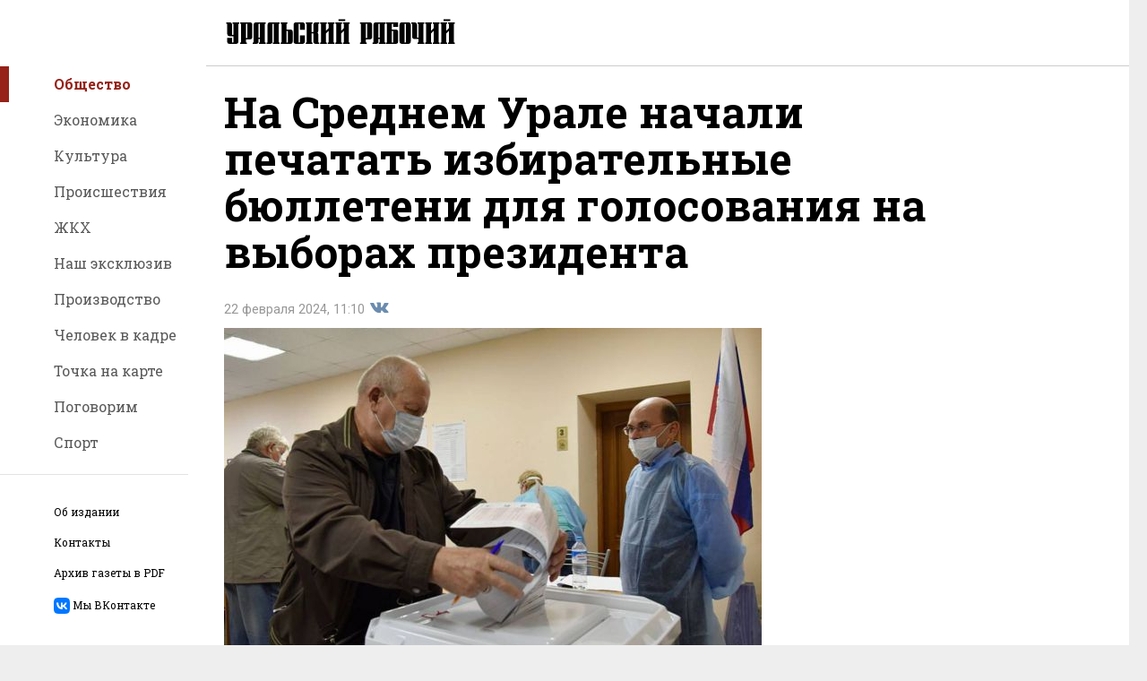

--- FILE ---
content_type: text/html; charset=UTF-8
request_url: https://xn----7sbbe6addecj3bpgj0a0fvd.xn--p1ai/news/item/52059
body_size: 9321
content:
<!DOCTYPE html>
<html lang="ru">
<head>
	<title>На Среднем Урале начали печатать избирательные бюллетени для голосования на выборах президента - «Уральский рабочий»</title>
		<meta name="viewport" content="width=device-width, user-scalable=no">
	<meta name="description" content="Всего в регионе изготовят более 3 миллионов листов."/>
	<meta name="keywords" content="Уральский, Рабочий, новости, Екатеринбурга, 14 февраля, 1907, парк, культуры, СМИ"/>
	<link rel="icon" href="/img/favicon.ico" type="image/x-icon"/>
	<link rel="shortcut icon" href="/img/favicon.ico" type="image/x-icon"/>
	<link rel="apple-touch-icon" href="/img/ipad.png"/>
	<link rel="stylesheet" href="/css/main.min.css?time=1550472866">

	<meta property="og:type" content="profile"/>
	<meta property="og:image" content="https://xn----7sbbe6addecj3bpgj0a0fvd.xn--p1ai/media/publications/1/f/1ff60f445833fe370fa9456899870ea4_1152x_.jpg"/>
	<meta property="og:url" content="https://xn----7sbbe6addecj3bpgj0a0fvd.xn--p1ai/news/item/52059"/>
	<meta property="og:title" content="На Среднем Урале начали печатать избирательные бюллетени для голосования на выборах президента"/>
	<meta property="og:site_name" content="Газета &laquo;Уральский рабочий&raquo;"/>
	<meta property="og:description" content="Всего в регионе изготовят более 3 миллионов листов."/>

	<meta name="twitter:domain" content="xn----7sbbe6addecj3bpgj0a0fvd.xn--p1ai"/>
	<meta name="twitter:title" content="На Среднем Урале начали печатать избирательные бюллетени для голосования на выборах президента"/>
	<meta name="twitter:description" content="Всего в регионе изготовят более 3 миллионов листов."/>
	<meta name="twitter:image" content="https://xn----7sbbe6addecj3bpgj0a0fvd.xn--p1ai/media/publications/1/f/1ff60f445833fe370fa9456899870ea4_1152x_.jpg"/>
	<link rel="stylesheet" href="/css/after.css">
	<script src="/js/jquery-3.3.1.min.js"></script>
</head>
<body>
<div class="wrapper">
	<div class="impaired-tools">
	<div class="impaired-tools-font"><span class="impaired-tools-label">Размер текста:</span>
		<div class="impaired-tools-control">
			<input class="impaired-tools-font-switcher normal" id="impaired-tools-font-switcher-normal" type="radio" name="impaired-tools-font" value="normal" checked>
			<label class="impaired-tools-font-switcher-decor" for="impaired-tools-font-switcher-normal">A</label>
			<input class="impaired-tools-font-switcher large" id="impaired-tools-font-switcher-large" type="radio" name="impaired-tools-font" value="large">
			<label class="impaired-tools-font-switcher-decor" for="impaired-tools-font-switcher-large">A</label>
			<input class="impaired-tools-font-switcher huge" id="impaired-tools-font-switcher-huge" type="radio" name="impaired-tools-font" value="huge">
			<label class="impaired-tools-font-switcher-decor" for="impaired-tools-font-switcher-huge">A</label>
			<div class="impaired-tools-font-pointer"></div>
		</div>
	</div>
	<div class="impaired-tools-scheme"><span class="impaired-tools-label">Цвет:</span>
		<div class="impaired-tools-control">
			<input class="impaired-tools-scheme-switcher white-black" id="impaired-tools-scheme-switcher-white-black" type="radio" name="impaired-tools-scheme" value="white-black" checked>
			<label class="impaired-tools-scheme-switcher-decor" for="impaired-tools-scheme-switcher-white-black">A</label>
			<input class="impaired-tools-scheme-switcher black-white" id="impaired-tools-scheme-switcher-black-white" type="radio" name="impaired-tools-scheme" value="black-white">
			<label class="impaired-tools-scheme-switcher-decor" for="impaired-tools-scheme-switcher-black-white">A</label>
			<input class="impaired-tools-scheme-switcher aqua-blue" id="impaired-tools-scheme-switcher-aqua-blue" type="radio" name="impaired-tools-scheme" value="aqua-blue">
			<label class="impaired-tools-scheme-switcher-decor" for="impaired-tools-scheme-switcher-aqua-blue">A</label>
			<input class="impaired-tools-scheme-switcher sand-gray" id="impaired-tools-scheme-switcher-sand-gray" type="radio" name="impaired-tools-scheme" value="sand-gray">
			<label class="impaired-tools-scheme-switcher-decor" for="impaired-tools-scheme-switcher-sand-gray">A</label>
			<input class="impaired-tools-scheme-switcher brown-lime" id="impaired-tools-scheme-switcher-brown-lime" type="radio" name="impaired-tools-scheme" value="brown-lime">
			<label class="impaired-tools-scheme-switcher-decor" for="impaired-tools-scheme-switcher-brown-lime">A</label>
			<div class="impaired-tools-scheme-pointer"></div>
		</div>
	</div>
	<div class="impaired-tools-images"><span class="impaired-tools-label">Изображения:</span>
		<div class="impaired-tools-control">
			<div>
				<input class="impaired-tools-images-switcher show" id="impaired-tools-images-show" type="radio" name="impaired-tools-images" value="show" checked>
				<label class="impaired-tools-images-switcher-decor" for="impaired-tools-images-show">Показывать</label>
			</div>
			<div>
				<input class="impaired-tools-images-switcher hide" id="impaired-tools-images-hide" type="radio" name="impaired-tools-images" value="hide">
				<label class="impaired-tools-images-switcher-decor" for="impaired-tools-images-hide">Не показывать</label>
			</div>
		</div>
	</div>
	<div class="impaired-tools-close icon icon-close js-impaired-tools-hide" title="Отключить режим для слабовидящих"></div>
</div>	<header class="header">
		<div class="burger-button icon icon-burger"></div>
		<div class="logo"><a href="/"><img class="logo-image" src="/images/logo.svg" alt="Газета &quot;Уральский рабочий&quot;"></a></div>
	</header>
	<aside class="nav-panel">
	<nav class="nav">
		<ul class="nav-list">
							<li class="nav-item nav-item-active"><a class="nav-link" href="/news/rubric/1">Общество</a></li>
							<li class="nav-item"><a class="nav-link" href="/news/rubric/10">Экономика</a></li>
							<li class="nav-item"><a class="nav-link" href="/news/rubric/5">Культура</a></li>
							<li class="nav-item"><a class="nav-link" href="/news/rubric/7">Происшествия</a></li>
							<li class="nav-item"><a class="nav-link" href="/news/rubric/3">ЖКХ</a></li>
							<li class="nav-item"><a class="nav-link" href="/news/rubric/14">Наш эксклюзив</a></li>
							<li class="nav-item"><a class="nav-link" href="/news/rubric/15">Производство</a></li>
							<li class="nav-item"><a class="nav-link" href="/news/rubric/17">Человек в кадре</a></li>
							<li class="nav-item"><a class="nav-link" href="/news/rubric/16">Точка на карте</a></li>
							<li class="nav-item"><a class="nav-link" href="/news/rubric/18">Поговорим</a></li>
							<li class="nav-item"><a class="nav-link" href="/news/rubric/12">Спорт</a></li>
					</ul>
	</nav>
	<ul class="site-tools">
		<li class="site-tools-item"><a href="/about/">Об издании</a></li>
		<li class="site-tools-item"><a href="/contacts/">Контакты</a></li>
		<li class="site-tools-item"><a href="/pdf/">Архив газеты в PDF</a></li>
		<li class="site-tools-item"><a href="https://vk.com/ur196" target=_blank> <svg width="18" height="18" viewBox="0 0 18 18" fill="none" xmlns="http://www.w3.org/2000/svg">
<path d="M1.26522 1.26522C0 2.53053 0 4.56718 0 8.64V9.36C0 13.4329 0 15.4695 1.26522 16.7347C2.53053 18 4.56718 18 8.64 18H9.36C13.4329 18 15.4695 18 16.7347 16.7347C18 15.4695 18 13.4329 18 9.36V8.64C18 4.56714 18 2.53049 16.7347 1.26522C15.4695 7.66345e-08 13.4329 0 9.36 0H8.64C4.56714 0 2.53049 7.66345e-08 1.26522 1.26522ZM3.0375 5.47505H5.09251C5.16001 8.91004 6.67499 10.365 7.875 10.665V5.47501H9.81V8.4375C10.995 8.31001 12.24 6.96001 12.66 5.47501H14.595C14.4367 6.24516 14.1212 6.97437 13.6682 7.61703C13.2153 8.25969 12.6346 8.80199 11.9625 9.21001C12.7129 9.58256 13.3757 10.1101 13.9071 10.7579C14.4385 11.4056 14.8263 12.1587 15.045 12.9675H12.915C12.7187 12.265 12.3193 11.6361 11.7669 11.1598C11.2145 10.6834 10.5337 10.3808 9.81 10.29V12.9675H9.57749C5.47501 12.9675 3.13501 10.155 3.0375 5.47501V5.47505Z" fill="#0077FF"/>
</svg> <div style="display: inline;vertical-align: super;"> Мы ВКонтакте </div></a></li>
	</ul>
	<a class="rimg-block" target="_blank" href="https://уральский-рабочий.рф">
	<img class="rimg-block-image" src="/media/rimages/2/5/251e0162637388e0621ef29b3a6909fe.png" alt="Служба по контракту" title="Служба по контракту">
</a>
</aside>	<div class="page">
		<div class="page-content">
							<div class="page-content-text" itemscope itemtype="http://schema.org/Article">
			<meta content="2024-02-22T11:10:20+0500" itemprop="datePublished">
	<meta content="/news/item/52059" itemprop="mainEntityOfPage">
	<div itemprop="publisher" itemscope itemtype="http://schema.org/Organization">
		<meta itemprop="name" content="Газета &laquo;Уральский рабочий&raquo;"/>
		<meta itemprop="address" content="620102, г. Екатеринбург, ул. Московская, дом 54, помещ. 3022 "/>
		<meta itemprop="telephone" content="+7 (343) 3820152"/>
		<span itemprop="logo" itemscope itemtype="https://schema.org/ImageObject">
			<span itemprop="contentUrl" href="'https://xn----7sbbe6addecj3bpgj0a0fvd.xn--p1ai/images/logo.svg'">
				<meta itemprop="width" content="270"/>
				<meta itemprop="height" content="36"/>
			</span>
	</div>
	<div itemprop="author" itemscope itemtype="http://schema.org/Organization">
		<meta itemprop="name" content="Газета &laquo;Уральский рабочий&raquo;"/>
		<meta itemprop="address" content="620102, г. Екатеринбург, ул. Московская, дом 54, помещ. 3022 "/>
		<meta itemprop="telephone" content="+7 (343) 3820152"/>
		<span itemprop="logo" itemscope itemtype="https://schema.org/ImageObject">
			<span itemprop="contentUrl" href="'https://xn----7sbbe6addecj3bpgj0a0fvd.xn--p1ai/images/logo.svg'">
				<meta itemprop="width" content="270"/>
				<meta itemprop="height" content="36"/>
			</span>
	</div>
		<div itemprop="image" itemscope itemtype="https://schema.org/ImageObject">
			<span itemprop="contentUrl" href="https://xn----7sbbe6addecj3bpgj0a0fvd.xn--p1ai/media/publications/1/f/1ff60f445833fe370fa9456899870ea4_1152x_.jpg">
				<meta itemprop="width" content="1152">
				<meta itemprop="height" content="768">
			</span>
		</div>
	
		<h1>На Среднем Урале начали печатать избирательные бюллетени для голосования на выборах президента</h1>
		<div class="date">22 февраля 2024, 11:10
	<div class="share">
		
		<a href="https://vk.com/share.php?url=https%3A%2F%2Fxn----7sbbe6addecj3bpgj0a0fvd.xn--p1ai%2Fnews%2Fitem%2F52059"
			onclick="window.open(this.href,'','scrollbars=1,resizable=1,width=670,height=420');return false;" rel="nofollow" target="_blank"
			class="share-link icon icon-vk" title="Поделиться во Вконтакте" rel="nofollow">Поделиться во Вконтакте </a>

			</div>
</div>

			<figure class="news-page-image left">
				<a href="/media/publications/1/f/1ff60f445833fe370fa9456899870ea4_1152x_.jpg" class="js-group1 news-page-wide-image"><img src="/media/publications/1/f/1ff60f445833fe370fa9456899870ea4_600x_.jpg" alt=""></a>
				<img src="/media/publications/1/f/1ff60f445833fe370fa9456899870ea4_600x_.jpg" alt="" class="news-page-thin-image">
			</figure>
			<script type="text/javascript">
				$(function () {
					$(".js-group1").colorbox({rel: 'js-group1', transition: "fade", maxWidth: "90%"});
				});
			</script>
						<h3 class="news-page-announce">Всего в регионе изготовят более 3 миллионов листов.</h3>
				<div itemprop="articleBody">
			<p style="text-align: justify;">Председатель избирательной комиссии Свердловской области Елена Клименко согласовала два сигнальных экземпляра бюллетеней для голосования на выборах президента РФ. Первый из них предназначен для использования комплекса обработки избирательных бюллетеней (КОИБ), а второй для обычных ящиков для голосования. Всего для Свердловской области планируется изготовить 3 299 700&nbsp; избирательных бюллетеней (из них 1 020 000 &ndash; для КОИБ).</p>
<p style="text-align: justify;">Как рассказали в региональном избиркоме, бюллетени содержат фамилию, имя, отчество каждого из четверых зарегистрированных кандидатов &mdash; Владислава Даванкова, Владимира Путина, Леонида Слуцкого, Николая Харитонова, а также сведения о них. Текст бюллетеня утвержден ЦИК России, как и его форма.</p>
<blockquote class="bordered-blockquote">
<p style="text-align: justify;">&laquo;В нем в алфавитном порядке размещены фамилии, имена, отчества зарегистрированных кандидатов. Напротив каждого указаны краткие сведения о кандидате: год рождения; место жительства; место работы; кем выдвинут для участия в выборах; если кандидат указал свою принадлежность к политической партии, то ее наименование и статус кандидата в ней. Части бюллетеня, отведенные кандидатам, одинаковы по площади и разделены прямой линией черного цвета&raquo;, &mdash; рассказали в облизбиркоме.</p>
</blockquote>
<p style="text-align: justify;">Бюллетени имеют зеленоватый оттенок &mdash; это нанесенная типографским способом сетка, один из способ защиты от подделки. В верхнем правом углу позже членами участковых комиссий будут размещены специальные знаки (марки), отпечатанные ЦИК России на Госзнаке, там же проставляются подписи двух членов УИК и печать. Защитная сетка и специальный знак (марка) на бюллетенях, изготавливаемых для голосования с использованием КОИБ, размещаются на оборотной стороне бюллетеня.</p>
<p style="text-align: justify;">Выборы президента РФ пройдут 15, 16 и 17 марта 2024 года.</p>		</div>
		<div class="date">22 февраля 2024, 11:10
	<div class="share">
		
		<a href="https://vk.com/share.php?url=https%3A%2F%2Fxn----7sbbe6addecj3bpgj0a0fvd.xn--p1ai%2Fnews%2Fitem%2F52059"
			onclick="window.open(this.href,'','scrollbars=1,resizable=1,width=670,height=420');return false;" rel="nofollow" target="_blank"
			class="share-link icon icon-vk" title="Поделиться во Вконтакте" rel="nofollow">Поделиться во Вконтакте </a>

			</div>
</div>

		<div class="news-page-tags">
							<div class="news-page-tags-row">
					Автор статьи: <a href="/news/?author=Служба информации «УР»">Служба информации «УР»</a>, фото: Борис Ярков</div>
							<div class="news-page-tags-row">Теги: <a href="/news/?tag=свердловская область">свердловская область</a>, <a href="/news/?tag=избирательная кампания">избирательная кампания</a>, <a href="/news/?tag=облизбирком">облизбирком</a>, <a href="/news/?tag=голосование">голосование</a>, <a href="/news/?tag=выборы президента">выборы президента</a></div>
					</div>
	</div>
<section class="additional">
	<h1 class="additional-title">Другие новости</h1>
	<div class="other-news">
		<section class="news-tiles">
								<div class="news-list-tile">
						<section class="news-list-item">
							<a class="news-list-item-link" href="/news/item/62680">
								<div class="news-list-item-image">
																			<div class="news-list-item-image-frame">
											<img class="news-list-item-image-tag" src="/media/publications/a/5/a5ed15127a10fc2d5b55e8f16893f0a2_600x_.jpg" alt="В крещенские купели окунулись более  4 тысяч екатеринбуржцев">
										</div>
																	</div>
								<div class="news-list-item-info">
									<div class="news-list-item-title">В крещенские купели окунулись более  4 тысяч екатеринбуржцев</div>
									<div class="news-list-item-date">Сегодня, 15:36</div>
								</div>
							</a>
						</section>
					</div>
									<div class="news-list-tile">
						<section class="news-list-item">
							<a class="news-list-item-link" href="/news/item/62679">
								<div class="news-list-item-image">
																			<div class="news-list-item-image-frame">
											<img class="news-list-item-image-tag" src="/media/publications/f/b/fb337ff04efa56506f9565af298c4a96_600x_.jpg" alt="Меньше нельзя. Рособрнадзор назвал минимальное количество баллов ЕГЭ для получения аттестата">
										</div>
																	</div>
								<div class="news-list-item-info">
									<div class="news-list-item-title">Меньше нельзя. Рособрнадзор назвал минимальное количество баллов ЕГЭ для получения аттестата</div>
									<div class="news-list-item-date">Сегодня, 15:13</div>
								</div>
							</a>
						</section>
					</div>
									<div class="news-list-tile">
						<section class="news-list-item">
							<a class="news-list-item-link" href="/news/item/62676">
								<div class="news-list-item-image">
																			<div class="news-list-item-image-frame">
											<img class="news-list-item-image-tag" src="/media/publications/1/e/1ee8a6d285fd30d507023386d2e87bee_600x_.jpg" alt="Экзотический десант из сотен рыб и амфибий успешно прошел ветконтроль в Екатеринбурге">
										</div>
																	</div>
								<div class="news-list-item-info">
									<div class="news-list-item-title">Экзотический десант из сотен рыб и амфибий успешно прошел ветконтроль в Екатеринбурге</div>
									<div class="news-list-item-date">Сегодня, 14:44</div>
								</div>
							</a>
						</section>
					</div>
				
							<div class="news-list-tile">
					<section class="news-list-item text large bold">
						<a class="news-list-item-link" href="/news/item/62677">
							<div class="news-list-item-info">
								<div class="news-list-item-title">Модернизация первичного звена здравоохранения в регионах продолжится до 2030 года</div>
								<div class="news-list-item-date">Сегодня, 14:41</div>
							</div>
						</a>
					</section>
				</div>
			
							<div class="news-list-tile">
											<section class="news-list-item text">
							<a class="news-list-item-link" href="/news/item/62675">
								<div class="news-list-item-info">
									<div class="news-list-item-title">Новые суммы единого пособия начали действовать для тысяч семей Свердловской области в 2026 году</div>
									<div class="news-list-item-date">Сегодня, 12:48</div>
								</div>
							</a>
						</section>
											<section class="news-list-item text">
							<a class="news-list-item-link" href="/news/item/62674">
								<div class="news-list-item-info">
									<div class="news-list-item-title">Свердловская область стала регионом-лидером по обеспечению жильем детей-сирот в 2025 году</div>
									<div class="news-list-item-date">Сегодня, 12:24</div>
								</div>
							</a>
						</section>
									</div>
			
							<div class="news-list-tile">
											<section class="news-list-item text">
							<a class="news-list-item-link" href="/news/item/62673">
								<div class="news-list-item-info">
									<div class="news-list-item-title">Все по-взрослому. Еще один инженерный класс открылся в школе Екатеринбурга</div>
									<div class="news-list-item-date">Сегодня, 12:02</div>
								</div>
							</a>
						</section>
											<section class="news-list-item text">
							<a class="news-list-item-link" href="/news/item/62672">
								<div class="news-list-item-info">
									<div class="news-list-item-title">Свердловские леса пережили начало 2026 года без единой незаконной вырубки</div>
									<div class="news-list-item-date">Сегодня, 11:40</div>
								</div>
							</a>
						</section>
									</div>
					</section>
	</div>
</section>
		</div>
		<footer class="footer">
	<div class="footer-tools">
		<div class="impaired-vision-version-button icon icon-eye js-impaired-tools-button">Версия для слабовидящих</div>
		<form class="subscribe" action="/">
			<label class="subscribe-label" for="subscribe-email"> 
Программное обеспечение, на котором построен данный сайт, использует в своей работе файлы cookies и рекомендательные технологии. Продолжая просмотр сайта, Вы даёте согласие на их использование. Ознакомьтесь с <a href="/privacypolicy" target="_blank" title="Политика конфиденциальности ГАУСО «Уральский рабочий»" rel="nofollow">Политикой конфиденциальности ГАУСО «Уральский рабочий»</a>. Подпишитесь на нашу рассылку. </label>
			<div class="subscribe-field">
				<div class="subscribe-field-shadow-helper"></div>
				<input class="subscribe-field-input" size="1" type="text" placeholder="Ваш e-mail" id="subscribe-email">
				<input class="subscribe-field-submit" type="submit" value="Отправить">
			</div>
		</form>
		<div class="footer-links">
			<ul class="footer-nav">
				<li class="footer-nav-item"><a class="footer-nav-link" href="/about/">Об издании</a></li>
				<li class="footer-nav-item"><a class="footer-nav-link" href="/contacts/">Контакты</a></li>
			</ul>
			<div style="cursor: crosshair;background: #eee; border-radius: 5px; padding: 10px;font-family: sans-serif; font-size: 10px; display: inline-block;white-space: nowrap;color: #607D8B;">
	<img src="[data-uri]" style="float: left;margin-right: 5px;"/>Нашли&nbsp;ошибку?
	<br>
	<span>Ctrl/Cmd&nbsp;+&nbsp;Enter</span>
</div>					</div>
	</div>
	<div class="footer-info">
		<p align="justify">Сетевое издание «уральский-рабочий.рф» (18+). Зарегистрировано в Федеральной службе по надзору в сфере связи, информационных технологий и массовых коммуникаций (Роскомнадзор). Свидетельство о регистрации СМИ ЭЛ № ФС 77 - 76185 от 08.07.2019. Учредитель: ГАУСО «Уральский рабочий». Адрес редакции: 620102, г. Екатеринбург, ул. Московская, дом 54, помещ. 3022, телефон +7 (343) 3820152. Главный редактор: Гусев Максим Олегович.</p>
		<p align="justify">Публикуем главные, свежие, актуальные новости Свердловской области и Екатеринбурга. Фоторепортажи, интервью, экспертные мнения, материалы об истории Урала и Свердловской области. Обзор событий на главные темы общества, экономики, культуры и спорта. Резонансные заявления губернатора, чиновников и общественных деятелей, жизнь уральских муниципалитетов, эксклюзивная информация из территорий Свердловской области. На сайте размещен электронный архив печатной версии &laquo;Уральского рабочего&raquo;, подборка номеров газеты в формате PDF.</p>
		<p align="justify">Письма, предложения, авторские материалы и пресс-релизы, а также сообщения об ошибках принимаются на электронный адрес редакции <a href="mailto:ur907@ya.ru">ur907@ya.ru</a>.</p>
				<p align="justify">При использовании материалов сайта ссылка обязательна.</p>
	<p align="justify">
<div class="ya-site-form ya-site-form_inited_no" data-bem="{&quot;action&quot;:&quot;https://yandex.ru/search/site/&quot;,&quot;arrow&quot;:true,&quot;bg&quot;:&quot;#999999&quot;,&quot;fontsize&quot;:12,&quot;fg&quot;:&quot;#000000&quot;,&quot;language&quot;:&quot;ru&quot;,&quot;logo&quot;:&quot;rb&quot;,&quot;publicname&quot;:&quot;Поиск по сайту Уральский Рабочий&quot;,&quot;suggest&quot;:true,&quot;target&quot;:&quot;_blank&quot;,&quot;tld&quot;:&quot;ru&quot;,&quot;type&quot;:2,&quot;usebigdictionary&quot;:true,&quot;searchid&quot;:13674793,&quot;input_fg&quot;:&quot;#000000&quot;,&quot;input_bg&quot;:&quot;#ffffff&quot;,&quot;input_fontStyle&quot;:&quot;normal&quot;,&quot;input_fontWeight&quot;:&quot;normal&quot;,&quot;input_placeholder&quot;:&quot;Поиск по сайту&quot;,&quot;input_placeholderColor&quot;:&quot;#000000&quot;,&quot;input_borderColor&quot;:&quot;#cccccc&quot;}"><form action="https://yandex.ru/search/site/" method="get" target="_blank" accept-charset="utf-8"><input type="hidden" name="searchid" value="13674793"/><input type="hidden" name="l10n" value="ru"/><input type="hidden" name="reqenc" value=""/><input type="search" name="text" value=""/><input type="submit" value="Найти"/></form></div><style type="text/css">.ya-page_js_yes .ya-site-form_inited_no { display: none; }</style><script type="text/javascript">(function(w,d,c){var s=d.createElement('script'),h=d.getElementsByTagName('script')[0],e=d.documentElement;if((' '+e.className+' ').indexOf(' ya-page_js_yes ')===-1){e.className+=' ya-page_js_yes';}s.type='text/javascript';s.async=true;s.charset='utf-8';s.src=(d.location.protocol==='https:'?'https:':'http:')+'//site.yandex.net/v2.0/js/all.js';h.parentNode.insertBefore(s,h);(w[c]||(w[c]=[])).push(function(){Ya.Site.Form.init()})})(window,document,'yandex_site_callbacks');</script>
	</p>





		<div class="counters">
			<div class="counter"><!-- Yandex.Metrika counter -->
<div style="display:none;"><script type="text/javascript">
		(function(w, c) {
			(w[c] = w[c] || []).push(function() {
				try {
					w.yaCounter13055863 = new Ya.Metrika({id:13055863, enableAll: true, webvisor:true});
				}
				catch(e) { }
			});
		})(window, "yandex_metrika_callbacks");
	</script></div>
<script src="//mc.yandex.ru/metrika/watch.js" type="text/javascript" defer="defer"></script>
<noscript><div><img src="//mc.yandex.ru/watch/13055863" style="position:absolute; left:-9999px;" alt="" /></div></noscript>
<!-- /Yandex.Metrika counter -->


<!-- Yandex.Metrika counter -->
	<script type="text/javascript" >
	   (function(m,e,t,r,i,k,a){m[i]=m[i]||function(){(m[i].a=m[i].a||[]).push(arguments)};
	   m[i].l=1*new Date();k=e.createElement(t),a=e.getElementsByTagName(t)[0],k.async=1,k.src=r,a.parentNode.insertBefore(k,a)})
	   (window, document, "script", "https://mc.yandex.ru/metrika/tag.js", "ym");
	
	   ym(48850784, "init", {
			clickmap:true,
			trackLinks:true,
			accurateTrackBounce:true,
			webvisor:true
	   });
	</script>
	<noscript><div><img src="https://mc.yandex.ru/watch/48850784" style="position:absolute; left:-9999px;" alt="" /></div></noscript>
	<!-- /Yandex.Metrika counter -->
		
		
		<!-- Yandex.Metrika counter sv -->
			<script type="text/javascript" >
			   (function(m,e,t,r,i,k,a){m[i]=m[i]||function(){(m[i].a=m[i].a||[]).push(arguments)};
			   m[i].l=1*new Date();k=e.createElement(t),a=e.getElementsByTagName(t)[0],k.async=1,k.src=r,a.parentNode.insertBefore(k,a)})
			   (window, document, "script", "https://mc.yandex.ru/metrika/tag.js", "ym");
			
			   ym(47016051, "init", {
					clickmap:true,
					trackLinks:true,
					accurateTrackBounce:true
			   });
			</script>
			<noscript><div><img src="https://mc.yandex.ru/watch/47016051" style="position:absolute; left:-9999px;" alt="" /></div></noscript>
			<!-- /Yandex.Metrika counter sv -->







<!--LiveInternet counter<script type="text/javascript"><!--
	document.write("<a href='http://www.liveinternet.ru/click' "+
		"target=_blank><img src='//counter.yadro.ru/hit?t45.1;r"+
		escape(document.referrer)+((typeof(screen)=="undefined")?"":
			";s"+screen.width+"*"+screen.height+"*"+(screen.colorDepth?
			screen.colorDepth:screen.pixelDepth))+";u"+escape(document.URL)+
		";h"+escape(document.title.substring(0,80))+";"+Math.random()+
		"' alt='' title='LiveInternet' "+
		"border='0' width='31' height='31' align='left'><\/a>")-->
<!--	</script>--><!--/LiveInternet-->
</div>
		</div>
	</div>
</footer>	</div>
</div>
<script src="/js/page.js"></script>
<script src="/js/impaired_tools.min.js"></script>
<link href="https://fonts.googleapis.com/css?family=Roboto+Slab:400,700%7CRoboto:300i,400,700&subset=cyrillic" type="text/css" rel="stylesheet">
<script src="/js/jquery.colorbox-min.js"></script><script src="/js/i18n/jquery.colorbox-ru.js"></script><script src="https://cdnjs.cloudflare.com/ajax/libs/fotorama/4.6.4/fotorama.js"></script><script src="/molly/molly.min.js"></script><link rel="stylesheet" href="/css/colorbox.css"><link rel="stylesheet" href="https://cdnjs.cloudflare.com/ajax/libs/fotorama/4.6.4/fotorama.css"></body>
</html>
